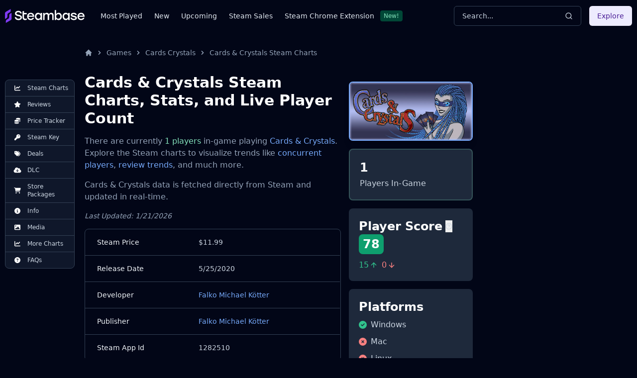

--- FILE ---
content_type: application/javascript
request_url: https://steambase.io/_astro/index.es.B5goMMPA.js
body_size: 18108
content:
import{g as mn,R as we}from"./index.CEThVCg_.js";const Qt=()=>{};let Yt={},Pe={},Ee=null,Se={mark:Qt,measure:Qt};try{typeof window<"u"&&(Yt=window),typeof document<"u"&&(Pe=document),typeof MutationObserver<"u"&&(Ee=MutationObserver),typeof performance<"u"&&(Se=performance)}catch{}const{userAgent:Jt=""}=Yt.navigator||{},j=Yt,g=Pe,Zt=Ee,ot=Se;j.document;const L=!!g.documentElement&&!!g.head&&typeof g.addEventListener=="function"&&typeof g.createElement=="function",Ne=~Jt.indexOf("MSIE")||~Jt.indexOf("Trident/");var h="classic",Ce="duotone",O="sharp",w="sharp-duotone",dn=[h,Ce,O,w],pn={classic:{900:"fas",400:"far",normal:"far",300:"fal",100:"fat"},sharp:{900:"fass",400:"fasr",300:"fasl",100:"fast"},"sharp-duotone":{900:"fasds"}},te={kit:{fak:"kit","fa-kit":"kit"},"kit-duotone":{fakd:"kit-duotone","fa-kit-duotone":"kit-duotone"}},gn=["kit"],hn=/fa(s|r|l|t|d|b|k|kd|ss|sr|sl|st|sds)?[\-\ ]/,bn=/Font ?Awesome ?([56 ]*)(Solid|Regular|Light|Thin|Duotone|Brands|Free|Pro|Sharp Duotone|Sharp|Kit)?.*/i,yn={"Font Awesome 5 Free":{900:"fas",400:"far"},"Font Awesome 5 Pro":{900:"fas",400:"far",normal:"far",300:"fal"},"Font Awesome 5 Brands":{400:"fab",normal:"fab"},"Font Awesome 5 Duotone":{900:"fad"}},vn={"Font Awesome 6 Free":{900:"fas",400:"far"},"Font Awesome 6 Pro":{900:"fas",400:"far",normal:"far",300:"fal",100:"fat"},"Font Awesome 6 Brands":{400:"fab",normal:"fab"},"Font Awesome 6 Duotone":{900:"fad"},"Font Awesome 6 Sharp":{900:"fass",400:"fasr",normal:"fasr",300:"fasl",100:"fast"},"Font Awesome 6 Sharp Duotone":{900:"fasds"}},xn={classic:{"fa-brands":"fab","fa-duotone":"fad","fa-light":"fal","fa-regular":"far","fa-solid":"fas","fa-thin":"fat"},sharp:{"fa-solid":"fass","fa-regular":"fasr","fa-light":"fasl","fa-thin":"fast"},"sharp-duotone":{"fa-solid":"fasds"}},An={classic:["fas","far","fal","fat"],sharp:["fass","fasr","fasl","fast"],"sharp-duotone":["fasds"]},kn={classic:{fab:"fa-brands",fad:"fa-duotone",fal:"fa-light",far:"fa-regular",fas:"fa-solid",fat:"fa-thin"},sharp:{fass:"fa-solid",fasr:"fa-regular",fasl:"fa-light",fast:"fa-thin"},"sharp-duotone":{fasds:"fa-solid"}},On={classic:{solid:"fas",regular:"far",light:"fal",thin:"fat",duotone:"fad",brands:"fab"},sharp:{solid:"fass",regular:"fasr",light:"fasl",thin:"fast"},"sharp-duotone":{solid:"fasds"}},Ie={classic:{fa:"solid",fas:"solid","fa-solid":"solid",far:"regular","fa-regular":"regular",fal:"light","fa-light":"light",fat:"thin","fa-thin":"thin",fad:"duotone","fa-duotone":"duotone",fab:"brands","fa-brands":"brands"},sharp:{fa:"solid",fass:"solid","fa-solid":"solid",fasr:"regular","fa-regular":"regular",fasl:"light","fa-light":"light",fast:"thin","fa-thin":"thin"},"sharp-duotone":{fa:"solid",fasds:"solid","fa-solid":"solid"}},wn=["solid","regular","light","thin","duotone","brands"],Te=[1,2,3,4,5,6,7,8,9,10],Pn=Te.concat([11,12,13,14,15,16,17,18,19,20]),J={GROUP:"duotone-group",SWAP_OPACITY:"swap-opacity",PRIMARY:"primary",SECONDARY:"secondary"},En=[...Object.keys(An),...wn,"2xs","xs","sm","lg","xl","2xl","beat","border","fade","beat-fade","bounce","flip-both","flip-horizontal","flip-vertical","flip","fw","inverse","layers-counter","layers-text","layers","li","pull-left","pull-right","pulse","rotate-180","rotate-270","rotate-90","rotate-by","shake","spin-pulse","spin-reverse","spin","stack-1x","stack-2x","stack","ul",J.GROUP,J.SWAP_OPACITY,J.PRIMARY,J.SECONDARY].concat(Te.map(t=>"".concat(t,"x"))).concat(Pn.map(t=>"w-".concat(t))),Sn={"Font Awesome Kit":{400:"fak",normal:"fak"},"Font Awesome Kit Duotone":{400:"fakd",normal:"fakd"}},Nn={kit:{"fa-kit":"fak"},"kit-duotone":{"fa-kit-duotone":"fakd"}},Cn={kit:{fak:"fa-kit"},"kit-duotone":{fakd:"fa-kit-duotone"}},ee={kit:{kit:"fak"},"kit-duotone":{"kit-duotone":"fakd"}};const F="___FONT_AWESOME___",Ot=16,_e="fa",Fe="svg-inline--fa",X="data-fa-i2svg",wt="data-fa-pseudo-element",In="data-fa-pseudo-element-pending",Ut="data-prefix",Wt="data-icon",ne="fontawesome-i2svg",Tn="async",_n=["HTML","HEAD","STYLE","SCRIPT"],Me=(()=>{try{return!0}catch{return!1}})(),Le=[h,O,w];function rt(t){return new Proxy(t,{get(e,n){return n in e?e[n]:e[h]}})}const Re={...Ie};Re[h]={...Ie[h],...te.kit,...te["kit-duotone"]};const W=rt(Re),Pt={...On};Pt[h]={...Pt[h],...ee.kit,...ee["kit-duotone"]};const nt=rt(Pt),Et={...kn};Et[h]={...Et[h],...Cn.kit};const H=rt(Et),St={...xn};St[h]={...St[h],...Nn.kit};const Fn=rt(St),Mn=hn,ze="fa-layers-text",Ln=bn,Rn={...pn};rt(Rn);const zn=["class","data-prefix","data-icon","data-fa-transform","data-fa-mask"],bt=J,K=new Set;Object.keys(nt[h]).map(K.add.bind(K));Object.keys(nt[O]).map(K.add.bind(K));Object.keys(nt[w]).map(K.add.bind(K));const jn=[...gn,...En],tt=j.FontAwesomeConfig||{};function Dn(t){var e=g.querySelector("script["+t+"]");if(e)return e.getAttribute(t)}function Yn(t){return t===""?!0:t==="false"?!1:t==="true"?!0:t}g&&typeof g.querySelector=="function"&&[["data-family-prefix","familyPrefix"],["data-css-prefix","cssPrefix"],["data-family-default","familyDefault"],["data-style-default","styleDefault"],["data-replacement-class","replacementClass"],["data-auto-replace-svg","autoReplaceSvg"],["data-auto-add-css","autoAddCss"],["data-auto-a11y","autoA11y"],["data-search-pseudo-elements","searchPseudoElements"],["data-observe-mutations","observeMutations"],["data-mutate-approach","mutateApproach"],["data-keep-original-source","keepOriginalSource"],["data-measure-performance","measurePerformance"],["data-show-missing-icons","showMissingIcons"]].forEach(e=>{let[n,a]=e;const r=Yn(Dn(n));r!=null&&(tt[a]=r)});const je={styleDefault:"solid",familyDefault:"classic",cssPrefix:_e,replacementClass:Fe,autoReplaceSvg:!0,autoAddCss:!0,autoA11y:!0,searchPseudoElements:!1,observeMutations:!0,mutateApproach:"async",keepOriginalSource:!0,measurePerformance:!1,showMissingIcons:!0};tt.familyPrefix&&(tt.cssPrefix=tt.familyPrefix);const q={...je,...tt};q.autoReplaceSvg||(q.observeMutations=!1);const c={};Object.keys(je).forEach(t=>{Object.defineProperty(c,t,{enumerable:!0,set:function(e){q[t]=e,et.forEach(n=>n(c))},get:function(){return q[t]}})});Object.defineProperty(c,"familyPrefix",{enumerable:!0,set:function(t){q.cssPrefix=t,et.forEach(e=>e(c))},get:function(){return q.cssPrefix}});j.FontAwesomeConfig=c;const et=[];function Un(t){return et.push(t),()=>{et.splice(et.indexOf(t),1)}}const R=Ot,C={size:16,x:0,y:0,rotate:0,flipX:!1,flipY:!1};function Wn(t){if(!t||!L)return;const e=g.createElement("style");e.setAttribute("type","text/css"),e.innerHTML=t;const n=g.head.childNodes;let a=null;for(let r=n.length-1;r>-1;r--){const i=n[r],o=(i.tagName||"").toUpperCase();["STYLE","LINK"].indexOf(o)>-1&&(a=i)}return g.head.insertBefore(e,a),t}const Hn="0123456789abcdefghijklmnopqrstuvwxyzABCDEFGHIJKLMNOPQRSTUVWXYZ";function at(){let t=12,e="";for(;t-- >0;)e+=Hn[Math.random()*62|0];return e}function Q(t){const e=[];for(let n=(t||[]).length>>>0;n--;)e[n]=t[n];return e}function Ht(t){return t.classList?Q(t.classList):(t.getAttribute("class")||"").split(" ").filter(e=>e)}function De(t){return"".concat(t).replace(/&/g,"&amp;").replace(/"/g,"&quot;").replace(/'/g,"&#39;").replace(/</g,"&lt;").replace(/>/g,"&gt;")}function Xn(t){return Object.keys(t||{}).reduce((e,n)=>e+"".concat(n,'="').concat(De(t[n]),'" '),"").trim()}function mt(t){return Object.keys(t||{}).reduce((e,n)=>e+"".concat(n,": ").concat(t[n].trim(),";"),"")}function Xt(t){return t.size!==C.size||t.x!==C.x||t.y!==C.y||t.rotate!==C.rotate||t.flipX||t.flipY}function Gn(t){let{transform:e,containerWidth:n,iconWidth:a}=t;const r={transform:"translate(".concat(n/2," 256)")},i="translate(".concat(e.x*32,", ").concat(e.y*32,") "),o="scale(".concat(e.size/16*(e.flipX?-1:1),", ").concat(e.size/16*(e.flipY?-1:1),") "),s="rotate(".concat(e.rotate," 0 0)"),l={transform:"".concat(i," ").concat(o," ").concat(s)},f={transform:"translate(".concat(a/2*-1," -256)")};return{outer:r,inner:l,path:f}}function $n(t){let{transform:e,width:n=Ot,height:a=Ot,startCentered:r=!1}=t,i="";return r&&Ne?i+="translate(".concat(e.x/R-n/2,"em, ").concat(e.y/R-a/2,"em) "):r?i+="translate(calc(-50% + ".concat(e.x/R,"em), calc(-50% + ").concat(e.y/R,"em)) "):i+="translate(".concat(e.x/R,"em, ").concat(e.y/R,"em) "),i+="scale(".concat(e.size/R*(e.flipX?-1:1),", ").concat(e.size/R*(e.flipY?-1:1),") "),i+="rotate(".concat(e.rotate,"deg) "),i}var Bn=`:root, :host {
  --fa-font-solid: normal 900 1em/1 "Font Awesome 6 Free";
  --fa-font-regular: normal 400 1em/1 "Font Awesome 6 Free";
  --fa-font-light: normal 300 1em/1 "Font Awesome 6 Pro";
  --fa-font-thin: normal 100 1em/1 "Font Awesome 6 Pro";
  --fa-font-duotone: normal 900 1em/1 "Font Awesome 6 Duotone";
  --fa-font-brands: normal 400 1em/1 "Font Awesome 6 Brands";
  --fa-font-sharp-solid: normal 900 1em/1 "Font Awesome 6 Sharp";
  --fa-font-sharp-regular: normal 400 1em/1 "Font Awesome 6 Sharp";
  --fa-font-sharp-light: normal 300 1em/1 "Font Awesome 6 Sharp";
  --fa-font-sharp-thin: normal 100 1em/1 "Font Awesome 6 Sharp";
  --fa-font-sharp-duotone-solid: normal 900 1em/1 "Font Awesome 6 Sharp Duotone";
}

svg:not(:root).svg-inline--fa, svg:not(:host).svg-inline--fa {
  overflow: visible;
  box-sizing: content-box;
}

.svg-inline--fa {
  display: var(--fa-display, inline-block);
  height: 1em;
  overflow: visible;
  vertical-align: -0.125em;
}
.svg-inline--fa.fa-2xs {
  vertical-align: 0.1em;
}
.svg-inline--fa.fa-xs {
  vertical-align: 0em;
}
.svg-inline--fa.fa-sm {
  vertical-align: -0.0714285705em;
}
.svg-inline--fa.fa-lg {
  vertical-align: -0.2em;
}
.svg-inline--fa.fa-xl {
  vertical-align: -0.25em;
}
.svg-inline--fa.fa-2xl {
  vertical-align: -0.3125em;
}
.svg-inline--fa.fa-pull-left {
  margin-right: var(--fa-pull-margin, 0.3em);
  width: auto;
}
.svg-inline--fa.fa-pull-right {
  margin-left: var(--fa-pull-margin, 0.3em);
  width: auto;
}
.svg-inline--fa.fa-li {
  width: var(--fa-li-width, 2em);
  top: 0.25em;
}
.svg-inline--fa.fa-fw {
  width: var(--fa-fw-width, 1.25em);
}

.fa-layers svg.svg-inline--fa {
  bottom: 0;
  left: 0;
  margin: auto;
  position: absolute;
  right: 0;
  top: 0;
}

.fa-layers-counter, .fa-layers-text {
  display: inline-block;
  position: absolute;
  text-align: center;
}

.fa-layers {
  display: inline-block;
  height: 1em;
  position: relative;
  text-align: center;
  vertical-align: -0.125em;
  width: 1em;
}
.fa-layers svg.svg-inline--fa {
  transform-origin: center center;
}

.fa-layers-text {
  left: 50%;
  top: 50%;
  transform: translate(-50%, -50%);
  transform-origin: center center;
}

.fa-layers-counter {
  background-color: var(--fa-counter-background-color, #ff253a);
  border-radius: var(--fa-counter-border-radius, 1em);
  box-sizing: border-box;
  color: var(--fa-inverse, #fff);
  line-height: var(--fa-counter-line-height, 1);
  max-width: var(--fa-counter-max-width, 5em);
  min-width: var(--fa-counter-min-width, 1.5em);
  overflow: hidden;
  padding: var(--fa-counter-padding, 0.25em 0.5em);
  right: var(--fa-right, 0);
  text-overflow: ellipsis;
  top: var(--fa-top, 0);
  transform: scale(var(--fa-counter-scale, 0.25));
  transform-origin: top right;
}

.fa-layers-bottom-right {
  bottom: var(--fa-bottom, 0);
  right: var(--fa-right, 0);
  top: auto;
  transform: scale(var(--fa-layers-scale, 0.25));
  transform-origin: bottom right;
}

.fa-layers-bottom-left {
  bottom: var(--fa-bottom, 0);
  left: var(--fa-left, 0);
  right: auto;
  top: auto;
  transform: scale(var(--fa-layers-scale, 0.25));
  transform-origin: bottom left;
}

.fa-layers-top-right {
  top: var(--fa-top, 0);
  right: var(--fa-right, 0);
  transform: scale(var(--fa-layers-scale, 0.25));
  transform-origin: top right;
}

.fa-layers-top-left {
  left: var(--fa-left, 0);
  right: auto;
  top: var(--fa-top, 0);
  transform: scale(var(--fa-layers-scale, 0.25));
  transform-origin: top left;
}

.fa-1x {
  font-size: 1em;
}

.fa-2x {
  font-size: 2em;
}

.fa-3x {
  font-size: 3em;
}

.fa-4x {
  font-size: 4em;
}

.fa-5x {
  font-size: 5em;
}

.fa-6x {
  font-size: 6em;
}

.fa-7x {
  font-size: 7em;
}

.fa-8x {
  font-size: 8em;
}

.fa-9x {
  font-size: 9em;
}

.fa-10x {
  font-size: 10em;
}

.fa-2xs {
  font-size: 0.625em;
  line-height: 0.1em;
  vertical-align: 0.225em;
}

.fa-xs {
  font-size: 0.75em;
  line-height: 0.0833333337em;
  vertical-align: 0.125em;
}

.fa-sm {
  font-size: 0.875em;
  line-height: 0.0714285718em;
  vertical-align: 0.0535714295em;
}

.fa-lg {
  font-size: 1.25em;
  line-height: 0.05em;
  vertical-align: -0.075em;
}

.fa-xl {
  font-size: 1.5em;
  line-height: 0.0416666682em;
  vertical-align: -0.125em;
}

.fa-2xl {
  font-size: 2em;
  line-height: 0.03125em;
  vertical-align: -0.1875em;
}

.fa-fw {
  text-align: center;
  width: 1.25em;
}

.fa-ul {
  list-style-type: none;
  margin-left: var(--fa-li-margin, 2.5em);
  padding-left: 0;
}
.fa-ul > li {
  position: relative;
}

.fa-li {
  left: calc(-1 * var(--fa-li-width, 2em));
  position: absolute;
  text-align: center;
  width: var(--fa-li-width, 2em);
  line-height: inherit;
}

.fa-border {
  border-color: var(--fa-border-color, #eee);
  border-radius: var(--fa-border-radius, 0.1em);
  border-style: var(--fa-border-style, solid);
  border-width: var(--fa-border-width, 0.08em);
  padding: var(--fa-border-padding, 0.2em 0.25em 0.15em);
}

.fa-pull-left {
  float: left;
  margin-right: var(--fa-pull-margin, 0.3em);
}

.fa-pull-right {
  float: right;
  margin-left: var(--fa-pull-margin, 0.3em);
}

.fa-beat {
  animation-name: fa-beat;
  animation-delay: var(--fa-animation-delay, 0s);
  animation-direction: var(--fa-animation-direction, normal);
  animation-duration: var(--fa-animation-duration, 1s);
  animation-iteration-count: var(--fa-animation-iteration-count, infinite);
  animation-timing-function: var(--fa-animation-timing, ease-in-out);
}

.fa-bounce {
  animation-name: fa-bounce;
  animation-delay: var(--fa-animation-delay, 0s);
  animation-direction: var(--fa-animation-direction, normal);
  animation-duration: var(--fa-animation-duration, 1s);
  animation-iteration-count: var(--fa-animation-iteration-count, infinite);
  animation-timing-function: var(--fa-animation-timing, cubic-bezier(0.28, 0.84, 0.42, 1));
}

.fa-fade {
  animation-name: fa-fade;
  animation-delay: var(--fa-animation-delay, 0s);
  animation-direction: var(--fa-animation-direction, normal);
  animation-duration: var(--fa-animation-duration, 1s);
  animation-iteration-count: var(--fa-animation-iteration-count, infinite);
  animation-timing-function: var(--fa-animation-timing, cubic-bezier(0.4, 0, 0.6, 1));
}

.fa-beat-fade {
  animation-name: fa-beat-fade;
  animation-delay: var(--fa-animation-delay, 0s);
  animation-direction: var(--fa-animation-direction, normal);
  animation-duration: var(--fa-animation-duration, 1s);
  animation-iteration-count: var(--fa-animation-iteration-count, infinite);
  animation-timing-function: var(--fa-animation-timing, cubic-bezier(0.4, 0, 0.6, 1));
}

.fa-flip {
  animation-name: fa-flip;
  animation-delay: var(--fa-animation-delay, 0s);
  animation-direction: var(--fa-animation-direction, normal);
  animation-duration: var(--fa-animation-duration, 1s);
  animation-iteration-count: var(--fa-animation-iteration-count, infinite);
  animation-timing-function: var(--fa-animation-timing, ease-in-out);
}

.fa-shake {
  animation-name: fa-shake;
  animation-delay: var(--fa-animation-delay, 0s);
  animation-direction: var(--fa-animation-direction, normal);
  animation-duration: var(--fa-animation-duration, 1s);
  animation-iteration-count: var(--fa-animation-iteration-count, infinite);
  animation-timing-function: var(--fa-animation-timing, linear);
}

.fa-spin {
  animation-name: fa-spin;
  animation-delay: var(--fa-animation-delay, 0s);
  animation-direction: var(--fa-animation-direction, normal);
  animation-duration: var(--fa-animation-duration, 2s);
  animation-iteration-count: var(--fa-animation-iteration-count, infinite);
  animation-timing-function: var(--fa-animation-timing, linear);
}

.fa-spin-reverse {
  --fa-animation-direction: reverse;
}

.fa-pulse,
.fa-spin-pulse {
  animation-name: fa-spin;
  animation-direction: var(--fa-animation-direction, normal);
  animation-duration: var(--fa-animation-duration, 1s);
  animation-iteration-count: var(--fa-animation-iteration-count, infinite);
  animation-timing-function: var(--fa-animation-timing, steps(8));
}

@media (prefers-reduced-motion: reduce) {
  .fa-beat,
.fa-bounce,
.fa-fade,
.fa-beat-fade,
.fa-flip,
.fa-pulse,
.fa-shake,
.fa-spin,
.fa-spin-pulse {
    animation-delay: -1ms;
    animation-duration: 1ms;
    animation-iteration-count: 1;
    transition-delay: 0s;
    transition-duration: 0s;
  }
}
@keyframes fa-beat {
  0%, 90% {
    transform: scale(1);
  }
  45% {
    transform: scale(var(--fa-beat-scale, 1.25));
  }
}
@keyframes fa-bounce {
  0% {
    transform: scale(1, 1) translateY(0);
  }
  10% {
    transform: scale(var(--fa-bounce-start-scale-x, 1.1), var(--fa-bounce-start-scale-y, 0.9)) translateY(0);
  }
  30% {
    transform: scale(var(--fa-bounce-jump-scale-x, 0.9), var(--fa-bounce-jump-scale-y, 1.1)) translateY(var(--fa-bounce-height, -0.5em));
  }
  50% {
    transform: scale(var(--fa-bounce-land-scale-x, 1.05), var(--fa-bounce-land-scale-y, 0.95)) translateY(0);
  }
  57% {
    transform: scale(1, 1) translateY(var(--fa-bounce-rebound, -0.125em));
  }
  64% {
    transform: scale(1, 1) translateY(0);
  }
  100% {
    transform: scale(1, 1) translateY(0);
  }
}
@keyframes fa-fade {
  50% {
    opacity: var(--fa-fade-opacity, 0.4);
  }
}
@keyframes fa-beat-fade {
  0%, 100% {
    opacity: var(--fa-beat-fade-opacity, 0.4);
    transform: scale(1);
  }
  50% {
    opacity: 1;
    transform: scale(var(--fa-beat-fade-scale, 1.125));
  }
}
@keyframes fa-flip {
  50% {
    transform: rotate3d(var(--fa-flip-x, 0), var(--fa-flip-y, 1), var(--fa-flip-z, 0), var(--fa-flip-angle, -180deg));
  }
}
@keyframes fa-shake {
  0% {
    transform: rotate(-15deg);
  }
  4% {
    transform: rotate(15deg);
  }
  8%, 24% {
    transform: rotate(-18deg);
  }
  12%, 28% {
    transform: rotate(18deg);
  }
  16% {
    transform: rotate(-22deg);
  }
  20% {
    transform: rotate(22deg);
  }
  32% {
    transform: rotate(-12deg);
  }
  36% {
    transform: rotate(12deg);
  }
  40%, 100% {
    transform: rotate(0deg);
  }
}
@keyframes fa-spin {
  0% {
    transform: rotate(0deg);
  }
  100% {
    transform: rotate(360deg);
  }
}
.fa-rotate-90 {
  transform: rotate(90deg);
}

.fa-rotate-180 {
  transform: rotate(180deg);
}

.fa-rotate-270 {
  transform: rotate(270deg);
}

.fa-flip-horizontal {
  transform: scale(-1, 1);
}

.fa-flip-vertical {
  transform: scale(1, -1);
}

.fa-flip-both,
.fa-flip-horizontal.fa-flip-vertical {
  transform: scale(-1, -1);
}

.fa-rotate-by {
  transform: rotate(var(--fa-rotate-angle, 0));
}

.fa-stack {
  display: inline-block;
  vertical-align: middle;
  height: 2em;
  position: relative;
  width: 2.5em;
}

.fa-stack-1x,
.fa-stack-2x {
  bottom: 0;
  left: 0;
  margin: auto;
  position: absolute;
  right: 0;
  top: 0;
  z-index: var(--fa-stack-z-index, auto);
}

.svg-inline--fa.fa-stack-1x {
  height: 1em;
  width: 1.25em;
}
.svg-inline--fa.fa-stack-2x {
  height: 2em;
  width: 2.5em;
}

.fa-inverse {
  color: var(--fa-inverse, #fff);
}

.sr-only,
.fa-sr-only {
  position: absolute;
  width: 1px;
  height: 1px;
  padding: 0;
  margin: -1px;
  overflow: hidden;
  clip: rect(0, 0, 0, 0);
  white-space: nowrap;
  border-width: 0;
}

.sr-only-focusable:not(:focus),
.fa-sr-only-focusable:not(:focus) {
  position: absolute;
  width: 1px;
  height: 1px;
  padding: 0;
  margin: -1px;
  overflow: hidden;
  clip: rect(0, 0, 0, 0);
  white-space: nowrap;
  border-width: 0;
}

.svg-inline--fa .fa-primary {
  fill: var(--fa-primary-color, currentColor);
  opacity: var(--fa-primary-opacity, 1);
}

.svg-inline--fa .fa-secondary {
  fill: var(--fa-secondary-color, currentColor);
  opacity: var(--fa-secondary-opacity, 0.4);
}

.svg-inline--fa.fa-swap-opacity .fa-primary {
  opacity: var(--fa-secondary-opacity, 0.4);
}

.svg-inline--fa.fa-swap-opacity .fa-secondary {
  opacity: var(--fa-primary-opacity, 1);
}

.svg-inline--fa mask .fa-primary,
.svg-inline--fa mask .fa-secondary {
  fill: black;
}

.fad.fa-inverse,
.fa-duotone.fa-inverse {
  color: var(--fa-inverse, #fff);
}`;function Ye(){const t=_e,e=Fe,n=c.cssPrefix,a=c.replacementClass;let r=Bn;if(n!==t||a!==e){const i=new RegExp("\\.".concat(t,"\\-"),"g"),o=new RegExp("\\--".concat(t,"\\-"),"g"),s=new RegExp("\\.".concat(e),"g");r=r.replace(i,".".concat(n,"-")).replace(o,"--".concat(n,"-")).replace(s,".".concat(a))}return r}let ae=!1;function yt(){c.autoAddCss&&!ae&&(Wn(Ye()),ae=!0)}var Vn={mixout(){return{dom:{css:Ye,insertCss:yt}}},hooks(){return{beforeDOMElementCreation(){yt()},beforeI2svg(){yt()}}}};const M=j||{};M[F]||(M[F]={});M[F].styles||(M[F].styles={});M[F].hooks||(M[F].hooks={});M[F].shims||(M[F].shims=[]);var I=M[F];const Ue=[],We=function(){g.removeEventListener("DOMContentLoaded",We),ft=1,Ue.map(t=>t())};let ft=!1;L&&(ft=(g.documentElement.doScroll?/^loaded|^c/:/^loaded|^i|^c/).test(g.readyState),ft||g.addEventListener("DOMContentLoaded",We));function Kn(t){L&&(ft?setTimeout(t,0):Ue.push(t))}function it(t){const{tag:e,attributes:n={},children:a=[]}=t;return typeof t=="string"?De(t):"<".concat(e," ").concat(Xn(n),">").concat(a.map(it).join(""),"</").concat(e,">")}function re(t,e,n){if(t&&t[e]&&t[e][n])return{prefix:e,iconName:n,icon:t[e][n]}}var vt=function(e,n,a,r){var i=Object.keys(e),o=i.length,s=n,l,f,u;for(a===void 0?(l=1,u=e[i[0]]):(l=0,u=a);l<o;l++)f=i[l],u=s(u,e[f],f,e);return u};function qn(t){const e=[];let n=0;const a=t.length;for(;n<a;){const r=t.charCodeAt(n++);if(r>=55296&&r<=56319&&n<a){const i=t.charCodeAt(n++);(i&64512)==56320?e.push(((r&1023)<<10)+(i&1023)+65536):(e.push(r),n--)}else e.push(r)}return e}function Nt(t){const e=qn(t);return e.length===1?e[0].toString(16):null}function Qn(t,e){const n=t.length;let a=t.charCodeAt(e),r;return a>=55296&&a<=56319&&n>e+1&&(r=t.charCodeAt(e+1),r>=56320&&r<=57343)?(a-55296)*1024+r-56320+65536:a}function ie(t){return Object.keys(t).reduce((e,n)=>{const a=t[n];return!!a.icon?e[a.iconName]=a.icon:e[n]=a,e},{})}function Ct(t,e){let n=arguments.length>2&&arguments[2]!==void 0?arguments[2]:{};const{skipHooks:a=!1}=n,r=ie(e);typeof I.hooks.addPack=="function"&&!a?I.hooks.addPack(t,ie(e)):I.styles[t]={...I.styles[t]||{},...r},t==="fas"&&Ct("fa",e)}const{styles:U,shims:Jn}=I,Zn={[h]:Object.values(H[h]),[O]:Object.values(H[O]),[w]:Object.values(H[w])};let Gt=null,He={},Xe={},Ge={},$e={},Be={};const ta={[h]:Object.keys(W[h]),[O]:Object.keys(W[O]),[w]:Object.keys(W[w])};function ea(t){return~jn.indexOf(t)}function na(t,e){const n=e.split("-"),a=n[0],r=n.slice(1).join("-");return a===t&&r!==""&&!ea(r)?r:null}const Ve=()=>{const t=a=>vt(U,(r,i,o)=>(r[o]=vt(i,a,{}),r),{});He=t((a,r,i)=>(r[3]&&(a[r[3]]=i),r[2]&&r[2].filter(s=>typeof s=="number").forEach(s=>{a[s.toString(16)]=i}),a)),Xe=t((a,r,i)=>(a[i]=i,r[2]&&r[2].filter(s=>typeof s=="string").forEach(s=>{a[s]=i}),a)),Be=t((a,r,i)=>{const o=r[2];return a[i]=i,o.forEach(s=>{a[s]=i}),a});const e="far"in U||c.autoFetchSvg,n=vt(Jn,(a,r)=>{const i=r[0];let o=r[1];const s=r[2];return o==="far"&&!e&&(o="fas"),typeof i=="string"&&(a.names[i]={prefix:o,iconName:s}),typeof i=="number"&&(a.unicodes[i.toString(16)]={prefix:o,iconName:s}),a},{names:{},unicodes:{}});Ge=n.names,$e=n.unicodes,Gt=dt(c.styleDefault,{family:c.familyDefault})};Un(t=>{Gt=dt(t.styleDefault,{family:c.familyDefault})});Ve();function $t(t,e){return(He[t]||{})[e]}function aa(t,e){return(Xe[t]||{})[e]}function z(t,e){return(Be[t]||{})[e]}function Ke(t){return Ge[t]||{prefix:null,iconName:null}}function ra(t){const e=$e[t],n=$t("fas",t);return e||(n?{prefix:"fas",iconName:n}:null)||{prefix:null,iconName:null}}function D(){return Gt}const Bt=()=>({prefix:null,iconName:null,rest:[]});function dt(t){let e=arguments.length>1&&arguments[1]!==void 0?arguments[1]:{};const{family:n=h}=e,a=W[n][t],r=nt[n][t]||nt[n][a],i=t in I.styles?t:null;return r||i||null}const ia={[h]:Object.keys(H[h]),[O]:Object.keys(H[O]),[w]:Object.keys(H[w])};function pt(t){let e=arguments.length>1&&arguments[1]!==void 0?arguments[1]:{};const{skipLookups:n=!1}=e,a={[h]:"".concat(c.cssPrefix,"-").concat(h),[O]:"".concat(c.cssPrefix,"-").concat(O),[w]:"".concat(c.cssPrefix,"-").concat(w)};let r=null,i=h;const o=dn.filter(l=>l!==Ce);o.forEach(l=>{(t.includes(a[l])||t.some(f=>ia[l].includes(f)))&&(i=l)});const s=t.reduce((l,f)=>{const u=na(c.cssPrefix,f);if(U[f]?(f=Zn[i].includes(f)?Fn[i][f]:f,r=f,l.prefix=f):ta[i].indexOf(f)>-1?(r=f,l.prefix=dt(f,{family:i})):u?l.iconName=u:f!==c.replacementClass&&!o.some(p=>f===a[p])&&l.rest.push(f),!n&&l.prefix&&l.iconName){const p=r==="fa"?Ke(l.iconName):{},d=z(l.prefix,l.iconName);p.prefix&&(r=null),l.iconName=p.iconName||d||l.iconName,l.prefix=p.prefix||l.prefix,l.prefix==="far"&&!U.far&&U.fas&&!c.autoFetchSvg&&(l.prefix="fas")}return l},Bt());return(t.includes("fa-brands")||t.includes("fab"))&&(s.prefix="fab"),(t.includes("fa-duotone")||t.includes("fad"))&&(s.prefix="fad"),!s.prefix&&i===O&&(U.fass||c.autoFetchSvg)&&(s.prefix="fass",s.iconName=z(s.prefix,s.iconName)||s.iconName),!s.prefix&&i===w&&(U.fasds||c.autoFetchSvg)&&(s.prefix="fasds",s.iconName=z(s.prefix,s.iconName)||s.iconName),(s.prefix==="fa"||r==="fa")&&(s.prefix=D()||"fas"),s}class oa{constructor(){this.definitions={}}add(){for(var e=arguments.length,n=new Array(e),a=0;a<e;a++)n[a]=arguments[a];const r=n.reduce(this._pullDefinitions,{});Object.keys(r).forEach(i=>{this.definitions[i]={...this.definitions[i]||{},...r[i]},Ct(i,r[i]);const o=H[h][i];o&&Ct(o,r[i]),Ve()})}reset(){this.definitions={}}_pullDefinitions(e,n){const a=n.prefix&&n.iconName&&n.icon?{0:n}:n;return Object.keys(a).map(r=>{const{prefix:i,iconName:o,icon:s}=a[r],l=s[2];e[i]||(e[i]={}),l.length>0&&l.forEach(f=>{typeof f=="string"&&(e[i][f]=s)}),e[i][o]=s}),e}}let oe=[],$={};const V={},sa=Object.keys(V);function la(t,e){let{mixoutsTo:n}=e;return oe=t,$={},Object.keys(V).forEach(a=>{sa.indexOf(a)===-1&&delete V[a]}),oe.forEach(a=>{const r=a.mixout?a.mixout():{};if(Object.keys(r).forEach(i=>{typeof r[i]=="function"&&(n[i]=r[i]),typeof r[i]=="object"&&Object.keys(r[i]).forEach(o=>{n[i]||(n[i]={}),n[i][o]=r[i][o]})}),a.hooks){const i=a.hooks();Object.keys(i).forEach(o=>{$[o]||($[o]=[]),$[o].push(i[o])})}a.provides&&a.provides(V)}),n}function It(t,e){for(var n=arguments.length,a=new Array(n>2?n-2:0),r=2;r<n;r++)a[r-2]=arguments[r];return($[t]||[]).forEach(o=>{e=o.apply(null,[e,...a])}),e}function G(t){for(var e=arguments.length,n=new Array(e>1?e-1:0),a=1;a<e;a++)n[a-1]=arguments[a];($[t]||[]).forEach(i=>{i.apply(null,n)})}function Y(){const t=arguments[0],e=Array.prototype.slice.call(arguments,1);return V[t]?V[t].apply(null,e):void 0}function Tt(t){t.prefix==="fa"&&(t.prefix="fas");let{iconName:e}=t;const n=t.prefix||D();if(e)return e=z(n,e)||e,re(qe.definitions,n,e)||re(I.styles,n,e)}const qe=new oa,fa=()=>{c.autoReplaceSvg=!1,c.observeMutations=!1,G("noAuto")},ca={i2svg:function(){let t=arguments.length>0&&arguments[0]!==void 0?arguments[0]:{};return L?(G("beforeI2svg",t),Y("pseudoElements2svg",t),Y("i2svg",t)):Promise.reject(new Error("Operation requires a DOM of some kind."))},watch:function(){let t=arguments.length>0&&arguments[0]!==void 0?arguments[0]:{};const{autoReplaceSvgRoot:e}=t;c.autoReplaceSvg===!1&&(c.autoReplaceSvg=!0),c.observeMutations=!0,Kn(()=>{ma({autoReplaceSvgRoot:e}),G("watch",t)})}},ua={icon:t=>{if(t===null)return null;if(typeof t=="object"&&t.prefix&&t.iconName)return{prefix:t.prefix,iconName:z(t.prefix,t.iconName)||t.iconName};if(Array.isArray(t)&&t.length===2){const e=t[1].indexOf("fa-")===0?t[1].slice(3):t[1],n=dt(t[0]);return{prefix:n,iconName:z(n,e)||e}}if(typeof t=="string"&&(t.indexOf("".concat(c.cssPrefix,"-"))>-1||t.match(Mn))){const e=pt(t.split(" "),{skipLookups:!0});return{prefix:e.prefix||D(),iconName:z(e.prefix,e.iconName)||e.iconName}}if(typeof t=="string"){const e=D();return{prefix:e,iconName:z(e,t)||t}}}},P={noAuto:fa,config:c,dom:ca,parse:ua,library:qe,findIconDefinition:Tt,toHtml:it},ma=function(){let t=arguments.length>0&&arguments[0]!==void 0?arguments[0]:{};const{autoReplaceSvgRoot:e=g}=t;(Object.keys(I.styles).length>0||c.autoFetchSvg)&&L&&c.autoReplaceSvg&&P.dom.i2svg({node:e})};function gt(t,e){return Object.defineProperty(t,"abstract",{get:e}),Object.defineProperty(t,"html",{get:function(){return t.abstract.map(n=>it(n))}}),Object.defineProperty(t,"node",{get:function(){if(!L)return;const n=g.createElement("div");return n.innerHTML=t.html,n.children}}),t}function da(t){let{children:e,main:n,mask:a,attributes:r,styles:i,transform:o}=t;if(Xt(o)&&n.found&&!a.found){const{width:s,height:l}=n,f={x:s/l/2,y:.5};r.style=mt({...i,"transform-origin":"".concat(f.x+o.x/16,"em ").concat(f.y+o.y/16,"em")})}return[{tag:"svg",attributes:r,children:e}]}function pa(t){let{prefix:e,iconName:n,children:a,attributes:r,symbol:i}=t;const o=i===!0?"".concat(e,"-").concat(c.cssPrefix,"-").concat(n):i;return[{tag:"svg",attributes:{style:"display: none;"},children:[{tag:"symbol",attributes:{...r,id:o},children:a}]}]}function Vt(t){const{icons:{main:e,mask:n},prefix:a,iconName:r,transform:i,symbol:o,title:s,maskId:l,titleId:f,extra:u,watchable:p=!1}=t,{width:d,height:y}=n.found?n:e,k=a==="fak",E=[c.replacementClass,r?"".concat(c.cssPrefix,"-").concat(r):""].filter(S=>u.classes.indexOf(S)===-1).filter(S=>S!==""||!!S).concat(u.classes).join(" ");let b={children:[],attributes:{...u.attributes,"data-prefix":a,"data-icon":r,class:E,role:u.attributes.role||"img",xmlns:"http://www.w3.org/2000/svg",viewBox:"0 0 ".concat(d," ").concat(y)}};const x=k&&!~u.classes.indexOf("fa-fw")?{width:"".concat(d/y*16*.0625,"em")}:{};p&&(b.attributes[X]=""),s&&(b.children.push({tag:"title",attributes:{id:b.attributes["aria-labelledby"]||"title-".concat(f||at())},children:[s]}),delete b.attributes.title);const v={...b,prefix:a,iconName:r,main:e,mask:n,maskId:l,transform:i,symbol:o,styles:{...x,...u.styles}},{children:A,attributes:_}=n.found&&e.found?Y("generateAbstractMask",v)||{children:[],attributes:{}}:Y("generateAbstractIcon",v)||{children:[],attributes:{}};return v.children=A,v.attributes=_,o?pa(v):da(v)}function se(t){const{content:e,width:n,height:a,transform:r,title:i,extra:o,watchable:s=!1}=t,l={...o.attributes,...i?{title:i}:{},class:o.classes.join(" ")};s&&(l[X]="");const f={...o.styles};Xt(r)&&(f.transform=$n({transform:r,startCentered:!0,width:n,height:a}),f["-webkit-transform"]=f.transform);const u=mt(f);u.length>0&&(l.style=u);const p=[];return p.push({tag:"span",attributes:l,children:[e]}),i&&p.push({tag:"span",attributes:{class:"sr-only"},children:[i]}),p}function ga(t){const{content:e,title:n,extra:a}=t,r={...a.attributes,...n?{title:n}:{},class:a.classes.join(" ")},i=mt(a.styles);i.length>0&&(r.style=i);const o=[];return o.push({tag:"span",attributes:r,children:[e]}),n&&o.push({tag:"span",attributes:{class:"sr-only"},children:[n]}),o}const{styles:xt}=I;function _t(t){const e=t[0],n=t[1],[a]=t.slice(4);let r=null;return Array.isArray(a)?r={tag:"g",attributes:{class:"".concat(c.cssPrefix,"-").concat(bt.GROUP)},children:[{tag:"path",attributes:{class:"".concat(c.cssPrefix,"-").concat(bt.SECONDARY),fill:"currentColor",d:a[0]}},{tag:"path",attributes:{class:"".concat(c.cssPrefix,"-").concat(bt.PRIMARY),fill:"currentColor",d:a[1]}}]}:r={tag:"path",attributes:{fill:"currentColor",d:a}},{found:!0,width:e,height:n,icon:r}}const ha={found:!1,width:512,height:512};function ba(t,e){!Me&&!c.showMissingIcons&&t&&console.error('Icon with name "'.concat(t,'" and prefix "').concat(e,'" is missing.'))}function Ft(t,e){let n=e;return e==="fa"&&c.styleDefault!==null&&(e=D()),new Promise((a,r)=>{if(n==="fa"){const i=Ke(t)||{};t=i.iconName||t,e=i.prefix||e}if(t&&e&&xt[e]&&xt[e][t]){const i=xt[e][t];return a(_t(i))}ba(t,e),a({...ha,icon:c.showMissingIcons&&t?Y("missingIconAbstract")||{}:{}})})}const le=()=>{},Mt=c.measurePerformance&&ot&&ot.mark&&ot.measure?ot:{mark:le,measure:le},Z='FA "6.6.0"',ya=t=>(Mt.mark("".concat(Z," ").concat(t," begins")),()=>Qe(t)),Qe=t=>{Mt.mark("".concat(Z," ").concat(t," ends")),Mt.measure("".concat(Z," ").concat(t),"".concat(Z," ").concat(t," begins"),"".concat(Z," ").concat(t," ends"))};var Kt={begin:ya,end:Qe};const st=()=>{};function fe(t){return typeof(t.getAttribute?t.getAttribute(X):null)=="string"}function va(t){const e=t.getAttribute?t.getAttribute(Ut):null,n=t.getAttribute?t.getAttribute(Wt):null;return e&&n}function xa(t){return t&&t.classList&&t.classList.contains&&t.classList.contains(c.replacementClass)}function Aa(){return c.autoReplaceSvg===!0?lt.replace:lt[c.autoReplaceSvg]||lt.replace}function ka(t){return g.createElementNS("http://www.w3.org/2000/svg",t)}function Oa(t){return g.createElement(t)}function Je(t){let e=arguments.length>1&&arguments[1]!==void 0?arguments[1]:{};const{ceFn:n=t.tag==="svg"?ka:Oa}=e;if(typeof t=="string")return g.createTextNode(t);const a=n(t.tag);return Object.keys(t.attributes||[]).forEach(function(i){a.setAttribute(i,t.attributes[i])}),(t.children||[]).forEach(function(i){a.appendChild(Je(i,{ceFn:n}))}),a}function wa(t){let e=" ".concat(t.outerHTML," ");return e="".concat(e,"Font Awesome fontawesome.com "),e}const lt={replace:function(t){const e=t[0];if(e.parentNode)if(t[1].forEach(n=>{e.parentNode.insertBefore(Je(n),e)}),e.getAttribute(X)===null&&c.keepOriginalSource){let n=g.createComment(wa(e));e.parentNode.replaceChild(n,e)}else e.remove()},nest:function(t){const e=t[0],n=t[1];if(~Ht(e).indexOf(c.replacementClass))return lt.replace(t);const a=new RegExp("".concat(c.cssPrefix,"-.*"));if(delete n[0].attributes.id,n[0].attributes.class){const i=n[0].attributes.class.split(" ").reduce((o,s)=>(s===c.replacementClass||s.match(a)?o.toSvg.push(s):o.toNode.push(s),o),{toNode:[],toSvg:[]});n[0].attributes.class=i.toSvg.join(" "),i.toNode.length===0?e.removeAttribute("class"):e.setAttribute("class",i.toNode.join(" "))}const r=n.map(i=>it(i)).join(`
`);e.setAttribute(X,""),e.innerHTML=r}};function ce(t){t()}function Ze(t,e){const n=typeof e=="function"?e:st;if(t.length===0)n();else{let a=ce;c.mutateApproach===Tn&&(a=j.requestAnimationFrame||ce),a(()=>{const r=Aa(),i=Kt.begin("mutate");t.map(r),i(),n()})}}let qt=!1;function tn(){qt=!0}function Lt(){qt=!1}let ct=null;function ue(t){if(!Zt||!c.observeMutations)return;const{treeCallback:e=st,nodeCallback:n=st,pseudoElementsCallback:a=st,observeMutationsRoot:r=g}=t;ct=new Zt(i=>{if(qt)return;const o=D();Q(i).forEach(s=>{if(s.type==="childList"&&s.addedNodes.length>0&&!fe(s.addedNodes[0])&&(c.searchPseudoElements&&a(s.target),e(s.target)),s.type==="attributes"&&s.target.parentNode&&c.searchPseudoElements&&a(s.target.parentNode),s.type==="attributes"&&fe(s.target)&&~zn.indexOf(s.attributeName))if(s.attributeName==="class"&&va(s.target)){const{prefix:l,iconName:f}=pt(Ht(s.target));s.target.setAttribute(Ut,l||o),f&&s.target.setAttribute(Wt,f)}else xa(s.target)&&n(s.target)})}),L&&ct.observe(r,{childList:!0,attributes:!0,characterData:!0,subtree:!0})}function Pa(){ct&&ct.disconnect()}function Ea(t){const e=t.getAttribute("style");let n=[];return e&&(n=e.split(";").reduce((a,r)=>{const i=r.split(":"),o=i[0],s=i.slice(1);return o&&s.length>0&&(a[o]=s.join(":").trim()),a},{})),n}function Sa(t){const e=t.getAttribute("data-prefix"),n=t.getAttribute("data-icon"),a=t.innerText!==void 0?t.innerText.trim():"";let r=pt(Ht(t));return r.prefix||(r.prefix=D()),e&&n&&(r.prefix=e,r.iconName=n),r.iconName&&r.prefix||(r.prefix&&a.length>0&&(r.iconName=aa(r.prefix,t.innerText)||$t(r.prefix,Nt(t.innerText))),!r.iconName&&c.autoFetchSvg&&t.firstChild&&t.firstChild.nodeType===Node.TEXT_NODE&&(r.iconName=t.firstChild.data)),r}function Na(t){const e=Q(t.attributes).reduce((r,i)=>(r.name!=="class"&&r.name!=="style"&&(r[i.name]=i.value),r),{}),n=t.getAttribute("title"),a=t.getAttribute("data-fa-title-id");return c.autoA11y&&(n?e["aria-labelledby"]="".concat(c.replacementClass,"-title-").concat(a||at()):(e["aria-hidden"]="true",e.focusable="false")),e}function Ca(){return{iconName:null,title:null,titleId:null,prefix:null,transform:C,symbol:!1,mask:{iconName:null,prefix:null,rest:[]},maskId:null,extra:{classes:[],styles:{},attributes:{}}}}function me(t){let e=arguments.length>1&&arguments[1]!==void 0?arguments[1]:{styleParser:!0};const{iconName:n,prefix:a,rest:r}=Sa(t),i=Na(t),o=It("parseNodeAttributes",{},t);let s=e.styleParser?Ea(t):[];return{iconName:n,title:t.getAttribute("title"),titleId:t.getAttribute("data-fa-title-id"),prefix:a,transform:C,mask:{iconName:null,prefix:null,rest:[]},maskId:null,symbol:!1,extra:{classes:r,styles:s,attributes:i},...o}}const{styles:Ia}=I;function en(t){const e=c.autoReplaceSvg==="nest"?me(t,{styleParser:!1}):me(t);return~e.extra.classes.indexOf(ze)?Y("generateLayersText",t,e):Y("generateSvgReplacementMutation",t,e)}let T=new Set;Le.map(t=>{T.add("fa-".concat(t))});Object.keys(W[h]).map(T.add.bind(T));Object.keys(W[O]).map(T.add.bind(T));Object.keys(W[w]).map(T.add.bind(T));T=[...T];function de(t){let e=arguments.length>1&&arguments[1]!==void 0?arguments[1]:null;if(!L)return Promise.resolve();const n=g.documentElement.classList,a=u=>n.add("".concat(ne,"-").concat(u)),r=u=>n.remove("".concat(ne,"-").concat(u)),i=c.autoFetchSvg?T:Le.map(u=>"fa-".concat(u)).concat(Object.keys(Ia));i.includes("fa")||i.push("fa");const o=[".".concat(ze,":not([").concat(X,"])")].concat(i.map(u=>".".concat(u,":not([").concat(X,"])"))).join(", ");if(o.length===0)return Promise.resolve();let s=[];try{s=Q(t.querySelectorAll(o))}catch{}if(s.length>0)a("pending"),r("complete");else return Promise.resolve();const l=Kt.begin("onTree"),f=s.reduce((u,p)=>{try{const d=en(p);d&&u.push(d)}catch(d){Me||d.name==="MissingIcon"&&console.error(d)}return u},[]);return new Promise((u,p)=>{Promise.all(f).then(d=>{Ze(d,()=>{a("active"),a("complete"),r("pending"),typeof e=="function"&&e(),l(),u()})}).catch(d=>{l(),p(d)})})}function Ta(t){let e=arguments.length>1&&arguments[1]!==void 0?arguments[1]:null;en(t).then(n=>{n&&Ze([n],e)})}function _a(t){return function(e){let n=arguments.length>1&&arguments[1]!==void 0?arguments[1]:{};const a=(e||{}).icon?e:Tt(e||{});let{mask:r}=n;return r&&(r=(r||{}).icon?r:Tt(r||{})),t(a,{...n,mask:r})}}const Fa=function(t){let e=arguments.length>1&&arguments[1]!==void 0?arguments[1]:{};const{transform:n=C,symbol:a=!1,mask:r=null,maskId:i=null,title:o=null,titleId:s=null,classes:l=[],attributes:f={},styles:u={}}=e;if(!t)return;const{prefix:p,iconName:d,icon:y}=t;return gt({type:"icon",...t},()=>(G("beforeDOMElementCreation",{iconDefinition:t,params:e}),c.autoA11y&&(o?f["aria-labelledby"]="".concat(c.replacementClass,"-title-").concat(s||at()):(f["aria-hidden"]="true",f.focusable="false")),Vt({icons:{main:_t(y),mask:r?_t(r.icon):{found:!1,width:null,height:null,icon:{}}},prefix:p,iconName:d,transform:{...C,...n},symbol:a,title:o,maskId:i,titleId:s,extra:{attributes:f,styles:u,classes:l}})))};var Ma={mixout(){return{icon:_a(Fa)}},hooks(){return{mutationObserverCallbacks(t){return t.treeCallback=de,t.nodeCallback=Ta,t}}},provides(t){t.i2svg=function(e){const{node:n=g,callback:a=()=>{}}=e;return de(n,a)},t.generateSvgReplacementMutation=function(e,n){const{iconName:a,title:r,titleId:i,prefix:o,transform:s,symbol:l,mask:f,maskId:u,extra:p}=n;return new Promise((d,y)=>{Promise.all([Ft(a,o),f.iconName?Ft(f.iconName,f.prefix):Promise.resolve({found:!1,width:512,height:512,icon:{}})]).then(k=>{let[E,b]=k;d([e,Vt({icons:{main:E,mask:b},prefix:o,iconName:a,transform:s,symbol:l,maskId:u,title:r,titleId:i,extra:p,watchable:!0})])}).catch(y)})},t.generateAbstractIcon=function(e){let{children:n,attributes:a,main:r,transform:i,styles:o}=e;const s=mt(o);s.length>0&&(a.style=s);let l;return Xt(i)&&(l=Y("generateAbstractTransformGrouping",{main:r,transform:i,containerWidth:r.width,iconWidth:r.width})),n.push(l||r.icon),{children:n,attributes:a}}}},La={mixout(){return{layer(t){let e=arguments.length>1&&arguments[1]!==void 0?arguments[1]:{};const{classes:n=[]}=e;return gt({type:"layer"},()=>{G("beforeDOMElementCreation",{assembler:t,params:e});let a=[];return t(r=>{Array.isArray(r)?r.map(i=>{a=a.concat(i.abstract)}):a=a.concat(r.abstract)}),[{tag:"span",attributes:{class:["".concat(c.cssPrefix,"-layers"),...n].join(" ")},children:a}]})}}}},Ra={mixout(){return{counter(t){let e=arguments.length>1&&arguments[1]!==void 0?arguments[1]:{};const{title:n=null,classes:a=[],attributes:r={},styles:i={}}=e;return gt({type:"counter",content:t},()=>(G("beforeDOMElementCreation",{content:t,params:e}),ga({content:t.toString(),title:n,extra:{attributes:r,styles:i,classes:["".concat(c.cssPrefix,"-layers-counter"),...a]}})))}}}},za={mixout(){return{text(t){let e=arguments.length>1&&arguments[1]!==void 0?arguments[1]:{};const{transform:n=C,title:a=null,classes:r=[],attributes:i={},styles:o={}}=e;return gt({type:"text",content:t},()=>(G("beforeDOMElementCreation",{content:t,params:e}),se({content:t,transform:{...C,...n},title:a,extra:{attributes:i,styles:o,classes:["".concat(c.cssPrefix,"-layers-text"),...r]}})))}}},provides(t){t.generateLayersText=function(e,n){const{title:a,transform:r,extra:i}=n;let o=null,s=null;if(Ne){const l=parseInt(getComputedStyle(e).fontSize,10),f=e.getBoundingClientRect();o=f.width/l,s=f.height/l}return c.autoA11y&&!a&&(i.attributes["aria-hidden"]="true"),Promise.resolve([e,se({content:e.innerHTML,width:o,height:s,transform:r,title:a,extra:i,watchable:!0})])}}};const ja=new RegExp('"',"ug"),pe=[1105920,1112319],ge={FontAwesome:{normal:"fas",400:"fas"},...vn,...yn,...Sn},Rt=Object.keys(ge).reduce((t,e)=>(t[e.toLowerCase()]=ge[e],t),{}),Da=Object.keys(Rt).reduce((t,e)=>{const n=Rt[e];return t[e]=n[900]||[...Object.entries(n)][0][1],t},{});function Ya(t){const e=t.replace(ja,""),n=Qn(e,0),a=n>=pe[0]&&n<=pe[1],r=e.length===2?e[0]===e[1]:!1;return{value:Nt(r?e[0]:e),isSecondary:a||r}}function Ua(t,e){const n=t.replace(/^['"]|['"]$/g,"").toLowerCase(),a=parseInt(e),r=isNaN(a)?"normal":a;return(Rt[n]||{})[r]||Da[n]}function he(t,e){const n="".concat(In).concat(e.replace(":","-"));return new Promise((a,r)=>{if(t.getAttribute(n)!==null)return a();const o=Q(t.children).filter(d=>d.getAttribute(wt)===e)[0],s=j.getComputedStyle(t,e),l=s.getPropertyValue("font-family"),f=l.match(Ln),u=s.getPropertyValue("font-weight"),p=s.getPropertyValue("content");if(o&&!f)return t.removeChild(o),a();if(f&&p!=="none"&&p!==""){const d=s.getPropertyValue("content");let y=Ua(l,u);const{value:k,isSecondary:E}=Ya(d),b=f[0].startsWith("FontAwesome");let x=$t(y,k),v=x;if(b){const A=ra(k);A.iconName&&A.prefix&&(x=A.iconName,y=A.prefix)}if(x&&!E&&(!o||o.getAttribute(Ut)!==y||o.getAttribute(Wt)!==v)){t.setAttribute(n,v),o&&t.removeChild(o);const A=Ca(),{extra:_}=A;_.attributes[wt]=e,Ft(x,y).then(S=>{const cn=Vt({...A,icons:{main:S,mask:Bt()},prefix:y,iconName:v,extra:_,watchable:!0}),ht=g.createElementNS("http://www.w3.org/2000/svg","svg");e==="::before"?t.insertBefore(ht,t.firstChild):t.appendChild(ht),ht.outerHTML=cn.map(un=>it(un)).join(`
`),t.removeAttribute(n),a()}).catch(r)}else a()}else a()})}function Wa(t){return Promise.all([he(t,"::before"),he(t,"::after")])}function Ha(t){return t.parentNode!==document.head&&!~_n.indexOf(t.tagName.toUpperCase())&&!t.getAttribute(wt)&&(!t.parentNode||t.parentNode.tagName!=="svg")}function be(t){if(L)return new Promise((e,n)=>{const a=Q(t.querySelectorAll("*")).filter(Ha).map(Wa),r=Kt.begin("searchPseudoElements");tn(),Promise.all(a).then(()=>{r(),Lt(),e()}).catch(()=>{r(),Lt(),n()})})}var Xa={hooks(){return{mutationObserverCallbacks(t){return t.pseudoElementsCallback=be,t}}},provides(t){t.pseudoElements2svg=function(e){const{node:n=g}=e;c.searchPseudoElements&&be(n)}}};let ye=!1;var Ga={mixout(){return{dom:{unwatch(){tn(),ye=!0}}}},hooks(){return{bootstrap(){ue(It("mutationObserverCallbacks",{}))},noAuto(){Pa()},watch(t){const{observeMutationsRoot:e}=t;ye?Lt():ue(It("mutationObserverCallbacks",{observeMutationsRoot:e}))}}}};const ve=t=>{let e={size:16,x:0,y:0,flipX:!1,flipY:!1,rotate:0};return t.toLowerCase().split(" ").reduce((n,a)=>{const r=a.toLowerCase().split("-"),i=r[0];let o=r.slice(1).join("-");if(i&&o==="h")return n.flipX=!0,n;if(i&&o==="v")return n.flipY=!0,n;if(o=parseFloat(o),isNaN(o))return n;switch(i){case"grow":n.size=n.size+o;break;case"shrink":n.size=n.size-o;break;case"left":n.x=n.x-o;break;case"right":n.x=n.x+o;break;case"up":n.y=n.y-o;break;case"down":n.y=n.y+o;break;case"rotate":n.rotate=n.rotate+o;break}return n},e)};var $a={mixout(){return{parse:{transform:t=>ve(t)}}},hooks(){return{parseNodeAttributes(t,e){const n=e.getAttribute("data-fa-transform");return n&&(t.transform=ve(n)),t}}},provides(t){t.generateAbstractTransformGrouping=function(e){let{main:n,transform:a,containerWidth:r,iconWidth:i}=e;const o={transform:"translate(".concat(r/2," 256)")},s="translate(".concat(a.x*32,", ").concat(a.y*32,") "),l="scale(".concat(a.size/16*(a.flipX?-1:1),", ").concat(a.size/16*(a.flipY?-1:1),") "),f="rotate(".concat(a.rotate," 0 0)"),u={transform:"".concat(s," ").concat(l," ").concat(f)},p={transform:"translate(".concat(i/2*-1," -256)")},d={outer:o,inner:u,path:p};return{tag:"g",attributes:{...d.outer},children:[{tag:"g",attributes:{...d.inner},children:[{tag:n.icon.tag,children:n.icon.children,attributes:{...n.icon.attributes,...d.path}}]}]}}}};const At={x:0,y:0,width:"100%",height:"100%"};function xe(t){let e=arguments.length>1&&arguments[1]!==void 0?arguments[1]:!0;return t.attributes&&(t.attributes.fill||e)&&(t.attributes.fill="black"),t}function Ba(t){return t.tag==="g"?t.children:[t]}var Va={hooks(){return{parseNodeAttributes(t,e){const n=e.getAttribute("data-fa-mask"),a=n?pt(n.split(" ").map(r=>r.trim())):Bt();return a.prefix||(a.prefix=D()),t.mask=a,t.maskId=e.getAttribute("data-fa-mask-id"),t}}},provides(t){t.generateAbstractMask=function(e){let{children:n,attributes:a,main:r,mask:i,maskId:o,transform:s}=e;const{width:l,icon:f}=r,{width:u,icon:p}=i,d=Gn({transform:s,containerWidth:u,iconWidth:l}),y={tag:"rect",attributes:{...At,fill:"white"}},k=f.children?{children:f.children.map(xe)}:{},E={tag:"g",attributes:{...d.inner},children:[xe({tag:f.tag,attributes:{...f.attributes,...d.path},...k})]},b={tag:"g",attributes:{...d.outer},children:[E]},x="mask-".concat(o||at()),v="clip-".concat(o||at()),A={tag:"mask",attributes:{...At,id:x,maskUnits:"userSpaceOnUse",maskContentUnits:"userSpaceOnUse"},children:[y,b]},_={tag:"defs",children:[{tag:"clipPath",attributes:{id:v},children:Ba(p)},A]};return n.push(_,{tag:"rect",attributes:{fill:"currentColor","clip-path":"url(#".concat(v,")"),mask:"url(#".concat(x,")"),...At}}),{children:n,attributes:a}}}},Ka={provides(t){let e=!1;j.matchMedia&&(e=j.matchMedia("(prefers-reduced-motion: reduce)").matches),t.missingIconAbstract=function(){const n=[],a={fill:"currentColor"},r={attributeType:"XML",repeatCount:"indefinite",dur:"2s"};n.push({tag:"path",attributes:{...a,d:"M156.5,447.7l-12.6,29.5c-18.7-9.5-35.9-21.2-51.5-34.9l22.7-22.7C127.6,430.5,141.5,440,156.5,447.7z M40.6,272H8.5 c1.4,21.2,5.4,41.7,11.7,61.1L50,321.2C45.1,305.5,41.8,289,40.6,272z M40.6,240c1.4-18.8,5.2-37,11.1-54.1l-29.5-12.6 C14.7,194.3,10,216.7,8.5,240H40.6z M64.3,156.5c7.8-14.9,17.2-28.8,28.1-41.5L69.7,92.3c-13.7,15.6-25.5,32.8-34.9,51.5 L64.3,156.5z M397,419.6c-13.9,12-29.4,22.3-46.1,30.4l11.9,29.8c20.7-9.9,39.8-22.6,56.9-37.6L397,419.6z M115,92.4 c13.9-12,29.4-22.3,46.1-30.4l-11.9-29.8c-20.7,9.9-39.8,22.6-56.8,37.6L115,92.4z M447.7,355.5c-7.8,14.9-17.2,28.8-28.1,41.5 l22.7,22.7c13.7-15.6,25.5-32.9,34.9-51.5L447.7,355.5z M471.4,272c-1.4,18.8-5.2,37-11.1,54.1l29.5,12.6 c7.5-21.1,12.2-43.5,13.6-66.8H471.4z M321.2,462c-15.7,5-32.2,8.2-49.2,9.4v32.1c21.2-1.4,41.7-5.4,61.1-11.7L321.2,462z M240,471.4c-18.8-1.4-37-5.2-54.1-11.1l-12.6,29.5c21.1,7.5,43.5,12.2,66.8,13.6V471.4z M462,190.8c5,15.7,8.2,32.2,9.4,49.2h32.1 c-1.4-21.2-5.4-41.7-11.7-61.1L462,190.8z M92.4,397c-12-13.9-22.3-29.4-30.4-46.1l-29.8,11.9c9.9,20.7,22.6,39.8,37.6,56.9 L92.4,397z M272,40.6c18.8,1.4,36.9,5.2,54.1,11.1l12.6-29.5C317.7,14.7,295.3,10,272,8.5V40.6z M190.8,50 c15.7-5,32.2-8.2,49.2-9.4V8.5c-21.2,1.4-41.7,5.4-61.1,11.7L190.8,50z M442.3,92.3L419.6,115c12,13.9,22.3,29.4,30.5,46.1 l29.8-11.9C470,128.5,457.3,109.4,442.3,92.3z M397,92.4l22.7-22.7c-15.6-13.7-32.8-25.5-51.5-34.9l-12.6,29.5 C370.4,72.1,384.4,81.5,397,92.4z"}});const i={...r,attributeName:"opacity"},o={tag:"circle",attributes:{...a,cx:"256",cy:"364",r:"28"},children:[]};return e||o.children.push({tag:"animate",attributes:{...r,attributeName:"r",values:"28;14;28;28;14;28;"}},{tag:"animate",attributes:{...i,values:"1;0;1;1;0;1;"}}),n.push(o),n.push({tag:"path",attributes:{...a,opacity:"1",d:"M263.7,312h-16c-6.6,0-12-5.4-12-12c0-71,77.4-63.9,77.4-107.8c0-20-17.8-40.2-57.4-40.2c-29.1,0-44.3,9.6-59.2,28.7 c-3.9,5-11.1,6-16.2,2.4l-13.1-9.2c-5.6-3.9-6.9-11.8-2.6-17.2c21.2-27.2,46.4-44.7,91.2-44.7c52.3,0,97.4,29.8,97.4,80.2 c0,67.6-77.4,63.5-77.4,107.8C275.7,306.6,270.3,312,263.7,312z"},children:e?[]:[{tag:"animate",attributes:{...i,values:"1;0;0;0;0;1;"}}]}),e||n.push({tag:"path",attributes:{...a,opacity:"0",d:"M232.5,134.5l7,168c0.3,6.4,5.6,11.5,12,11.5h9c6.4,0,11.7-5.1,12-11.5l7-168c0.3-6.8-5.2-12.5-12-12.5h-23 C237.7,122,232.2,127.7,232.5,134.5z"},children:[{tag:"animate",attributes:{...i,values:"0;0;1;1;0;0;"}}]}),{tag:"g",attributes:{class:"missing"},children:n}}}},qa={hooks(){return{parseNodeAttributes(t,e){const n=e.getAttribute("data-fa-symbol"),a=n===null?!1:n===""?!0:n;return t.symbol=a,t}}}},Qa=[Vn,Ma,La,Ra,za,Xa,Ga,$a,Va,Ka,qa];la(Qa,{mixoutsTo:P});P.noAuto;P.config;P.library;P.dom;const zt=P.parse;P.findIconDefinition;P.toHtml;const Ja=P.icon;P.layer;P.text;P.counter;var nn={exports:{}},Za="SECRET_DO_NOT_PASS_THIS_OR_YOU_WILL_BE_FIRED",tr=Za,er=tr;function an(){}function rn(){}rn.resetWarningCache=an;var nr=function(){function t(a,r,i,o,s,l){if(l!==er){var f=new Error("Calling PropTypes validators directly is not supported by the `prop-types` package. Use PropTypes.checkPropTypes() to call them. Read more at http://fb.me/use-check-prop-types");throw f.name="Invariant Violation",f}}t.isRequired=t;function e(){return t}var n={array:t,bigint:t,bool:t,func:t,number:t,object:t,string:t,symbol:t,any:t,arrayOf:e,element:t,elementType:t,instanceOf:e,node:t,objectOf:e,oneOf:e,oneOfType:e,shape:e,exact:e,checkPropTypes:rn,resetWarningCache:an};return n.PropTypes=n,n};nn.exports=nr();var ar=nn.exports;const m=mn(ar);function Ae(t,e){var n=Object.keys(t);if(Object.getOwnPropertySymbols){var a=Object.getOwnPropertySymbols(t);e&&(a=a.filter(function(r){return Object.getOwnPropertyDescriptor(t,r).enumerable})),n.push.apply(n,a)}return n}function N(t){for(var e=1;e<arguments.length;e++){var n=arguments[e]!=null?arguments[e]:{};e%2?Ae(Object(n),!0).forEach(function(a){B(t,a,n[a])}):Object.getOwnPropertyDescriptors?Object.defineProperties(t,Object.getOwnPropertyDescriptors(n)):Ae(Object(n)).forEach(function(a){Object.defineProperty(t,a,Object.getOwnPropertyDescriptor(n,a))})}return t}function ut(t){"@babel/helpers - typeof";return ut=typeof Symbol=="function"&&typeof Symbol.iterator=="symbol"?function(e){return typeof e}:function(e){return e&&typeof Symbol=="function"&&e.constructor===Symbol&&e!==Symbol.prototype?"symbol":typeof e},ut(t)}function B(t,e,n){return e in t?Object.defineProperty(t,e,{value:n,enumerable:!0,configurable:!0,writable:!0}):t[e]=n,t}function rr(t,e){if(t==null)return{};var n={},a=Object.keys(t),r,i;for(i=0;i<a.length;i++)r=a[i],!(e.indexOf(r)>=0)&&(n[r]=t[r]);return n}function ir(t,e){if(t==null)return{};var n=rr(t,e),a,r;if(Object.getOwnPropertySymbols){var i=Object.getOwnPropertySymbols(t);for(r=0;r<i.length;r++)a=i[r],!(e.indexOf(a)>=0)&&Object.prototype.propertyIsEnumerable.call(t,a)&&(n[a]=t[a])}return n}function jt(t){return or(t)||sr(t)||lr(t)||fr()}function or(t){if(Array.isArray(t))return Dt(t)}function sr(t){if(typeof Symbol<"u"&&t[Symbol.iterator]!=null||t["@@iterator"]!=null)return Array.from(t)}function lr(t,e){if(t){if(typeof t=="string")return Dt(t,e);var n=Object.prototype.toString.call(t).slice(8,-1);if(n==="Object"&&t.constructor&&(n=t.constructor.name),n==="Map"||n==="Set")return Array.from(t);if(n==="Arguments"||/^(?:Ui|I)nt(?:8|16|32)(?:Clamped)?Array$/.test(n))return Dt(t,e)}}function Dt(t,e){(e==null||e>t.length)&&(e=t.length);for(var n=0,a=new Array(e);n<e;n++)a[n]=t[n];return a}function fr(){throw new TypeError(`Invalid attempt to spread non-iterable instance.
In order to be iterable, non-array objects must have a [Symbol.iterator]() method.`)}function cr(t){var e,n=t.beat,a=t.fade,r=t.beatFade,i=t.bounce,o=t.shake,s=t.flash,l=t.spin,f=t.spinPulse,u=t.spinReverse,p=t.pulse,d=t.fixedWidth,y=t.inverse,k=t.border,E=t.listItem,b=t.flip,x=t.size,v=t.rotation,A=t.pull,_=(e={"fa-beat":n,"fa-fade":a,"fa-beat-fade":r,"fa-bounce":i,"fa-shake":o,"fa-flash":s,"fa-spin":l,"fa-spin-reverse":u,"fa-spin-pulse":f,"fa-pulse":p,"fa-fw":d,"fa-inverse":y,"fa-border":k,"fa-li":E,"fa-flip":b===!0,"fa-flip-horizontal":b==="horizontal"||b==="both","fa-flip-vertical":b==="vertical"||b==="both"},B(e,"fa-".concat(x),typeof x<"u"&&x!==null),B(e,"fa-rotate-".concat(v),typeof v<"u"&&v!==null&&v!==0),B(e,"fa-pull-".concat(A),typeof A<"u"&&A!==null),B(e,"fa-swap-opacity",t.swapOpacity),e);return Object.keys(_).map(function(S){return _[S]?S:null}).filter(function(S){return S})}function ur(t){return t=t-0,t===t}function on(t){return ur(t)?t:(t=t.replace(/[\-_\s]+(.)?/g,function(e,n){return n?n.toUpperCase():""}),t.substr(0,1).toLowerCase()+t.substr(1))}var mr=["style"];function dr(t){return t.charAt(0).toUpperCase()+t.slice(1)}function pr(t){return t.split(";").map(function(e){return e.trim()}).filter(function(e){return e}).reduce(function(e,n){var a=n.indexOf(":"),r=on(n.slice(0,a)),i=n.slice(a+1).trim();return r.startsWith("webkit")?e[dr(r)]=i:e[r]=i,e},{})}function sn(t,e){var n=arguments.length>2&&arguments[2]!==void 0?arguments[2]:{};if(typeof e=="string")return e;var a=(e.children||[]).map(function(l){return sn(t,l)}),r=Object.keys(e.attributes||{}).reduce(function(l,f){var u=e.attributes[f];switch(f){case"class":l.attrs.className=u,delete e.attributes.class;break;case"style":l.attrs.style=pr(u);break;default:f.indexOf("aria-")===0||f.indexOf("data-")===0?l.attrs[f.toLowerCase()]=u:l.attrs[on(f)]=u}return l},{attrs:{}}),i=n.style,o=i===void 0?{}:i,s=ir(n,mr);return r.attrs.style=N(N({},r.attrs.style),o),t.apply(void 0,[e.tag,N(N({},r.attrs),s)].concat(jt(a)))}var ln=!1;try{ln=!0}catch{}function gr(){if(!ln&&console&&typeof console.error=="function"){var t;(t=console).error.apply(t,arguments)}}function ke(t){if(t&&ut(t)==="object"&&t.prefix&&t.iconName&&t.icon)return t;if(zt.icon)return zt.icon(t);if(t===null)return null;if(t&&ut(t)==="object"&&t.prefix&&t.iconName)return t;if(Array.isArray(t)&&t.length===2)return{prefix:t[0],iconName:t[1]};if(typeof t=="string")return{prefix:"fas",iconName:t}}function kt(t,e){return Array.isArray(e)&&e.length>0||!Array.isArray(e)&&e?B({},t,e):{}}var Oe={border:!1,className:"",mask:null,maskId:null,fixedWidth:!1,inverse:!1,flip:!1,icon:null,listItem:!1,pull:null,pulse:!1,rotation:null,size:null,spin:!1,spinPulse:!1,spinReverse:!1,beat:!1,fade:!1,beatFade:!1,bounce:!1,shake:!1,symbol:!1,title:"",titleId:null,transform:null,swapOpacity:!1},fn=we.forwardRef(function(t,e){var n=N(N({},Oe),t),a=n.icon,r=n.mask,i=n.symbol,o=n.className,s=n.title,l=n.titleId,f=n.maskId,u=ke(a),p=kt("classes",[].concat(jt(cr(n)),jt((o||"").split(" ")))),d=kt("transform",typeof n.transform=="string"?zt.transform(n.transform):n.transform),y=kt("mask",ke(r)),k=Ja(u,N(N(N(N({},p),d),y),{},{symbol:i,title:s,titleId:l,maskId:f}));if(!k)return gr("Could not find icon",u),null;var E=k.abstract,b={ref:e};return Object.keys(n).forEach(function(x){Oe.hasOwnProperty(x)||(b[x]=n[x])}),hr(E[0],b)});fn.displayName="FontAwesomeIcon";fn.propTypes={beat:m.bool,border:m.bool,beatFade:m.bool,bounce:m.bool,className:m.string,fade:m.bool,flash:m.bool,mask:m.oneOfType([m.object,m.array,m.string]),maskId:m.string,fixedWidth:m.bool,inverse:m.bool,flip:m.oneOf([!0,!1,"horizontal","vertical","both"]),icon:m.oneOfType([m.object,m.array,m.string]),listItem:m.bool,pull:m.oneOf(["right","left"]),pulse:m.bool,rotation:m.oneOf([0,90,180,270]),shake:m.bool,size:m.oneOf(["2xs","xs","sm","lg","xl","2xl","1x","2x","3x","4x","5x","6x","7x","8x","9x","10x"]),spin:m.bool,spinPulse:m.bool,spinReverse:m.bool,symbol:m.oneOfType([m.bool,m.string]),title:m.string,titleId:m.string,transform:m.oneOfType([m.string,m.object]),swapOpacity:m.bool};var hr=sn.bind(null,we.createElement);export{fn as F};
